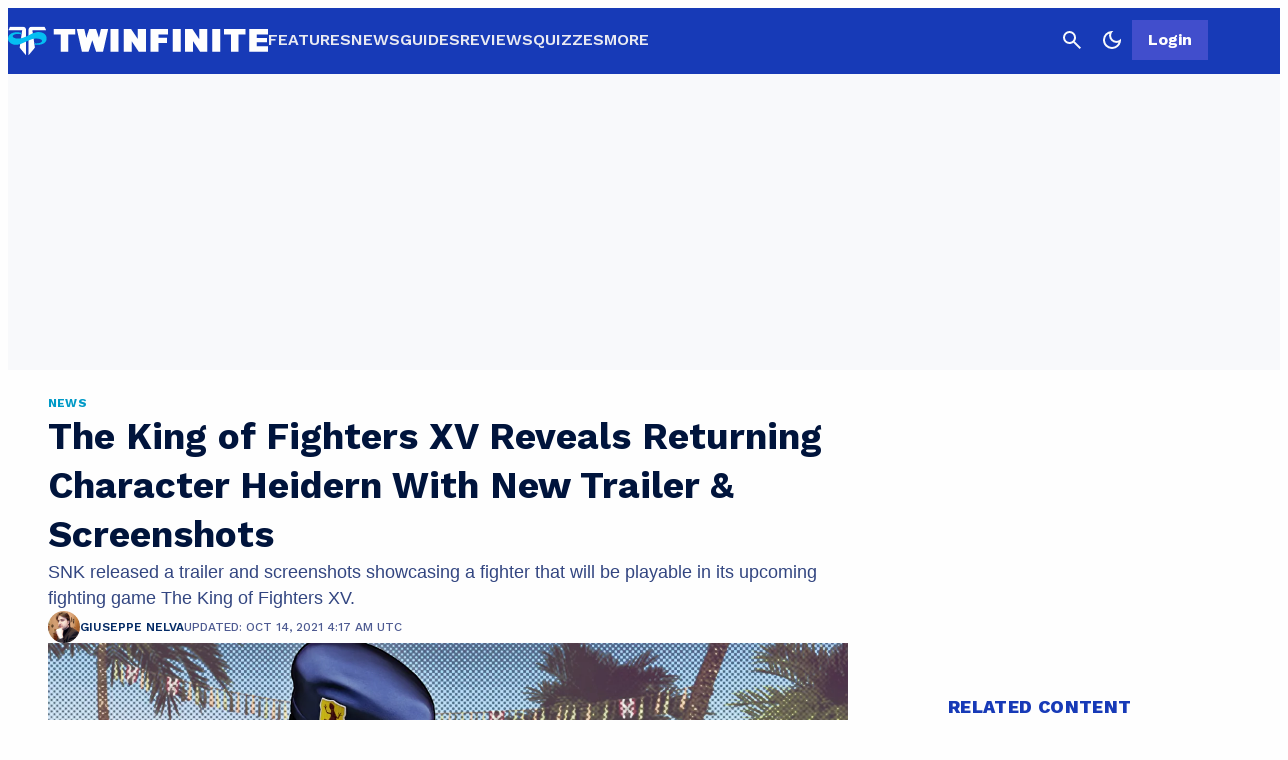

--- FILE ---
content_type: application/javascript
request_url: https://twinfinite.net/wp-json/navy/v1/tag?pid=A-6154B898BBD8E7536A775AC9-9&environment=production
body_size: 6300
content:
!(function(M,_name){M[_name]=M[_name]||function F(){(F.q=F.q||[]).push(arguments)},M[_name].v=M[_name].v||2,M[_name].s="3";})(window,decodeURI(decodeURI('a%64%25%36%64i%72a%6c')));!(function(M,F,o,K,T,d,J,H,x,Z,X,C,u,a,z,t,O,w,q,D,L,k,G,m,b){function j(o,d){navigator.onLine&&D&&(D=!1,(d=(function(M,F,o){if(!t)return!1;for(F=(M=t.getEntriesByType("resource")).length;o=M[--F];)if(!o.deliveryType&&o.transferSize>300&&o.fetchStart>O)return!0;return!1})())||(b=8),!L&&q&&(b=16),!L&&!d||(function(o,d,J){if(!/bot|spider|headlesschrome|java\//i.test(navigator.userAgent||"")&&(new(function(){o=(function h(e,t,r,n){if(!e||(function e(r,n,i,o){for(o=0;r&&o<r.length;o+=2)o>0&&(r[o+1]||[]).unshift(i),i=(n=t[r[o]])&&n(e,r[o+1]||[]);return i})(e))return r.apply(this,n||[])}([0,[[[1,[[[2,[[4,["%25%361%25%36%34mb%256%35n%65f%25%36%39t%25%37%33"],3,[""]]]]]]]]]],[function c(e,t){for(var r=t[0]&&t[0].length>0,n=0;r&&n<t[0].length;n++)r=e(t[0][n]);return r},function c(e,t){for(var r=t[0]&&t[0].length>0,n=0;r&&n<t[0].length;n++)r=e(t[0][n]);return r},function a(e,t){return!e(t[0])},function u(e,t,r,n){return r=t[0]||"",(n=t[1]||"")?-1!==r.indexOf(n):!!r},function f(e,t,r){return(r=(document.cookie||"").match(new RegExp("(^|;\\s*)"+decodeURI(decodeURI(t[0]))+"\\s*=\\s*([^;]+)")))?r[2]:void 0}],function(d,c,e,f,i,m,y){e=d.createElement("div");e.innerHTML="<div class=\"DCDOr\"><div class=\"eRIqgq a__s1p0xe8r-0\"><div class=\"lmmqeT a__s1p0xe8r-0\"><div display=\"inline-block\" class=\"hCVVKD\"><img src=\"[data-uri]\" class=\"hgqALM\"><\/img><\/div><div class=\"kpReD\"><h3 class=\"kMGqeO\">Disable Your Adblocker<\/h3><div class=\"eFEjHN\">We use ads to keep our content free. To access our site, disable your adblocker.<\/div><button data-rdrp0-0 data-m4s3fcbyqh=\"https://my.%67%65tad%6d%69r%61%6c.com/instructions\" class=\"cOxUER a__s1p0xe8r-1\">Disable my adblocker<\/button><\/div><\/div><\/div><div class=\"ddIumf\"><span class=\"bRORkN\">Need help? <a href=\"https://g%65%74%61%64mi%72al.typeform.com/to/s8M2nY5H\" target=\"_blank\" class=\"izqWcg\">Contact support<\/a><\/span><span class=\"bRORkN\">|<\/span><span class=\"bRORkN\"><a href=\"https://%67%65t%61%64%6d%69%72%61%6c.com/pb/\" target=\"_blank\" class=\"izqWcg\">We're using <img src=\"https://pubgifs.com/412d3631353442383938424244384537353336413737354143392d39_logo.svg\" class=\"ggJJaU\"><\/img><\/a><\/span><\/div><\/div>";f=["click",function(e){var t=e.currentTarget.getAttribute("data-m4s3fcbyqh"),r=e.currentTarget.parentElement,n=document.createElement("iframe");n.src=t,n.style="margin: 36px 0;outline: 0;border: 0;width: 100%;height: 400px;",r.replaceWith(n);var i=function(e){var t=e.data,o=t.goBack,c=t.blockerDisabled;o?(n.replaceWith(r),window.removeEventListener("message",i)):c&&window.location.reload()};window.addEventListener("message",i)}];for (i=0;i<f.length;i+=2){(m=e.querySelector('[data-rdrp0-'+i+']'))&&m.addEventListener(f[i],f[i+1])}y=d.createElement("style");y[c](d.createTextNode(".DCDOr{all:initial;position:fixed;top:0;right:0;bottom:0;left:0;font-family:Arial;overflow:auto;background-color:rgba(255,255,255,1);z-index:2147483647;}.DCDOr .a__s1p0xe8r-0{width:100%;height:100%;margin:0 auto;}.DCDOr .a__s1p0xe8r-1{cursor:pointer;border:none;font-weight:700;}.eRIqgq{max-width:740px;position:relative;}.lmmqeT{box-sizing:border-box;display:-webkit-box;display:-webkit-flex;display:-ms-flexbox;display:flex;-webkit-flex-direction:row;-ms-flex-direction:row;flex-direction:row;-webkit-align-items:center;-webkit-box-align:center;-ms-flex-align:center;align-items:center;-webkit-box-pack:center;-webkit-justify-content:center;-ms-flex-pack:center;justify-content:center;}.kpReD{display:inline-block;max-width:350px;width:100%;margin-left:48px;padding-left:48px;border-left:1px solid #121e401f;color:rgba(59,71,107,1);}.ddIumf{position:fixed;bottom:0;height:40px;width:100%;text-align:center;line-height:40px;font-size:13px;color:rgba(153,153,153,1);background-color:rgba(153,153,153,0.4);}.hCVVKD{display:inline-block;}.hgqALM{max-width:150px;max-height:150px;}.ggJJaU{height:15px;vertical-align:middle;}.kMGqeO{box-sizing:border-box;text-align:left;margin:0 0 5px;font-size:24px;line-height:28px;font-weight:500;}.eFEjHN{box-sizing:border-box;text-align:left;margin:0 0 15px;font-size:14px;line-height:22px;}.bRORkN{display:inline-block;margin-right:5px;line-height:40px;}.izqWcg{-webkit-text-decoration:none;text-decoration:none;color:rgba(153,153,153,1);}.cOxUER{width:100%;height:33px;background-color:rgba(34,63,189,1);color:rgba(255,255,255,1);border-radius:3px;margin-bottom:24px;}"));d.body[c](y);d.body[c](e);window[decodeURI(decodeURI('_%61%64%25%36%64S%74%61%74%25%369%63%45n%67%25%36%31%2567%25%365%25%352%256%35%25%36edere%256%34'))]=!0;return {"candidates":[{"batchID":"645c56bb6171a9d57b5e5059","candidateID":"645c56bb6171a9d57b5e5058","groups":["purpose:failsafe"],"payload":{"name":"Failsafe"},"payloadType":"template","simpleCriteria":{},"triggers":[{"type":"adblockerDisabled"}],"tsUpdated":1745433997.117}]}},[document,"appendChild"]))}),!Z++)){d=F.sessionStorage;try{J=JSON.parse(d[K(K(X))]).slice(-4)}catch(H){J=[]}J.push([T(),{p:""+F.location,r:""+M.referrer,cs:o,t:1,fc:b}]),d[K(K(X))]=JSON.stringify(J)}})())}t=F.performance,q=F.fetch,u=K(K('%2561d%25%36%64%25%369%2572%61l')),a=K(K('%61%25%36%34m%257%32%25%36c%4c%25%36%66%25%36%31%25%364%256%35%25%364')),D=!q,(function B(K,d,Z,X,G,m){function b(){F[a]&&o(z),m||F[u]&&F[u].a&&"function"==typeof F[u].a.ready||l()}function l(M){Z&&G.removeChild(Z),o(z),M&&!1===M.isTrusted||d>=4?(F.setTimeout(j,L!==undefined||D?0:Math.max(4e3-(T()-w),Math.max(2e3-((t&&t.now())-O),0))),D=!0):B(d<2?K:C,++d)}(m=K===C)&&3===d&&q(K).then((function(M){M.ok?M.text().then((function(M){M.includes(a)?o(z):l({})}),(function(M){l({})})):l({})}),(function(M){l({})})),Z=M.createElement(J),X=M[x](J)[0],G=X.parentNode,Z.async=1,Z.src=K,1==d&&q&&(w=T(),q((function(o,K,T,d,J,H,Z,X){for(K=(o=M[x]("link")).length,d=(F.origin||"").length||1;d&&(T=o[--K]);)if(J=(T.href||"").substring(0,d),Z=0===(T.type||"").indexOf("image/"),X="icon"===T.rel||(T.rel||"").indexOf(" icon")>=0,(Z||X)&&("/"===J[0]||J===F.origin)&&(H=T.href,Z&&X))return T.href;return H||"/favicon.ico"})(),{mode:"no-cors",credentials:"omit",cache:"no-cache"}).then((function(){L=!0,j()}),(function(M){L=!1}))),k=0,1===d&&k?k(Z,(function(M){M||b()})):Z[H]&&(z=F.setTimeout(b,m?3e4:6e3),Z[H]("error",l),Z[H]("load",b)),G.insertBefore(Z,X)})("https://inventorycache.com/assets/js/o79xho/qjis6l51c3sgg6c-prod.js",0),O=t&&t.now()})(document,window,clearTimeout,decodeURI,Date.now,0,"script","addEventListener","getElementsByTagName",0,'af%257%33%25%37%36%2569%73%2569t%257%33',"https://succeedscene.com/customads/custom_ads.js");;
!(function(M,F,o,K,T){function d(K,T){try{d=M.localStorage,(K=JSON.parse(d[decodeURI(decodeURI('g%65%74%25%34%39%2574%65%6d'))](o)).lgk||[])&&(T=M[F].pubads())&&K.forEach((function(M){M&&M[0]&&T.setTargeting(M[0],M[1]||"")}))}catch(J){}var d}try{(T=M[F]=M[F]||{}).cmd=T.cmd||[],typeof T.pubads===K?d():typeof T.cmd.unshift===K?T.cmd.unshift(d):T.cmd.push(d)}catch(J){}})(window,decodeURI(decodeURI('go%25%36%66%2567%25%36%63%2565%257%34%256%31%67')),"_a"+decodeURI(decodeURI("QS%2530%32%4d%54%55%30%25%351%6a%675%254f%254%35%254%61C%25%35%32%25%344%2568F%4ez%2555%7a%4e%256%62E%253%33%4e%257%61%25%35%36BQ%7a%256%62%25%37%34O%25%35%31")),"function");;
;